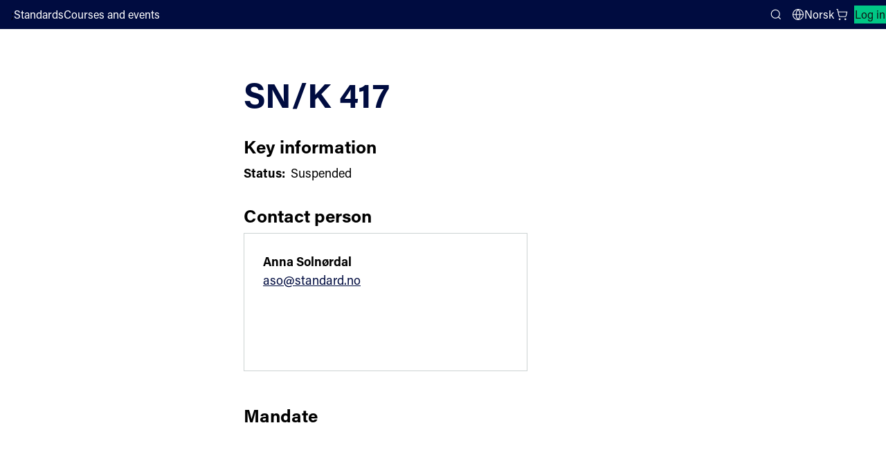

--- FILE ---
content_type: text/html; charset=utf-8
request_url: https://standard.no/en/standardisation/commitees/committee-list/snk-417/
body_size: 56095
content:


<!DOCTYPE html>
<html lang="en">
<head>
    <meta charset="utf-8"/>
    <meta http-equiv="X-UA-Compatible" content="IE=edge"/>
    <meta name="viewport" content="width=device-width">
    <meta name="pageid" content="1640">
    <title>SN/K 417</title>
    <script src="https://use.typekit.net/yru4ylo.js"></script>
    <script src="/Scripts/adobe-fonts.js"></script>
    <link rel="stylesheet" type="text/css" href="/Styles/style.css">
    <link rel="icon" type="image/png" href="/images/gfx/favicon.png" />
    
    <link rel="stylesheet" type="text/css" href="/Styles/EpiServerForms.css"> 
<script type="text/javascript">!function(T,l,y){var S=T.location,k="script",D="instrumentationKey",C="ingestionendpoint",I="disableExceptionTracking",E="ai.device.",b="toLowerCase",w="crossOrigin",N="POST",e="appInsightsSDK",t=y.name||"appInsights";(y.name||T[e])&&(T[e]=t);var n=T[t]||function(d){var g=!1,f=!1,m={initialize:!0,queue:[],sv:"5",version:2,config:d};function v(e,t){var n={},a="Browser";return n[E+"id"]=a[b](),n[E+"type"]=a,n["ai.operation.name"]=S&&S.pathname||"_unknown_",n["ai.internal.sdkVersion"]="javascript:snippet_"+(m.sv||m.version),{time:function(){var e=new Date;function t(e){var t=""+e;return 1===t.length&&(t="0"+t),t}return e.getUTCFullYear()+"-"+t(1+e.getUTCMonth())+"-"+t(e.getUTCDate())+"T"+t(e.getUTCHours())+":"+t(e.getUTCMinutes())+":"+t(e.getUTCSeconds())+"."+((e.getUTCMilliseconds()/1e3).toFixed(3)+"").slice(2,5)+"Z"}(),iKey:e,name:"Microsoft.ApplicationInsights."+e.replace(/-/g,"")+"."+t,sampleRate:100,tags:n,data:{baseData:{ver:2}}}}var h=d.url||y.src;if(h){function a(e){var t,n,a,i,r,o,s,c,u,p,l;g=!0,m.queue=[],f||(f=!0,t=h,s=function(){var e={},t=d.connectionString;if(t)for(var n=t.split(";"),a=0;a<n.length;a++){var i=n[a].split("=");2===i.length&&(e[i[0][b]()]=i[1])}if(!e[C]){var r=e.endpointsuffix,o=r?e.location:null;e[C]="https://"+(o?o+".":"")+"dc."+(r||"services.visualstudio.com")}return e}(),c=s[D]||d[D]||"",u=s[C],p=u?u+"/v2/track":d.endpointUrl,(l=[]).push((n="SDK LOAD Failure: Failed to load Application Insights SDK script (See stack for details)",a=t,i=p,(o=(r=v(c,"Exception")).data).baseType="ExceptionData",o.baseData.exceptions=[{typeName:"SDKLoadFailed",message:n.replace(/\./g,"-"),hasFullStack:!1,stack:n+"\nSnippet failed to load ["+a+"] -- Telemetry is disabled\nHelp Link: https://go.microsoft.com/fwlink/?linkid=2128109\nHost: "+(S&&S.pathname||"_unknown_")+"\nEndpoint: "+i,parsedStack:[]}],r)),l.push(function(e,t,n,a){var i=v(c,"Message"),r=i.data;r.baseType="MessageData";var o=r.baseData;return o.message='AI (Internal): 99 message:"'+("SDK LOAD Failure: Failed to load Application Insights SDK script (See stack for details) ("+n+")").replace(/\"/g,"")+'"',o.properties={endpoint:a},i}(0,0,t,p)),function(e,t){if(JSON){var n=T.fetch;if(n&&!y.useXhr)n(t,{method:N,body:JSON.stringify(e),mode:"cors"});else if(XMLHttpRequest){var a=new XMLHttpRequest;a.open(N,t),a.setRequestHeader("Content-type","application/json"),a.send(JSON.stringify(e))}}}(l,p))}function i(e,t){f||setTimeout(function(){!t&&m.core||a()},500)}var e=function(){var n=l.createElement(k);n.src=h;var e=y[w];return!e&&""!==e||"undefined"==n[w]||(n[w]=e),n.onload=i,n.onerror=a,n.onreadystatechange=function(e,t){"loaded"!==n.readyState&&"complete"!==n.readyState||i(0,t)},n}();y.ld<0?l.getElementsByTagName("head")[0].appendChild(e):setTimeout(function(){l.getElementsByTagName(k)[0].parentNode.appendChild(e)},y.ld||0)}try{m.cookie=l.cookie}catch(p){}function t(e){for(;e.length;)!function(t){m[t]=function(){var e=arguments;g||m.queue.push(function(){m[t].apply(m,e)})}}(e.pop())}var n="track",r="TrackPage",o="TrackEvent";t([n+"Event",n+"PageView",n+"Exception",n+"Trace",n+"DependencyData",n+"Metric",n+"PageViewPerformance","start"+r,"stop"+r,"start"+o,"stop"+o,"addTelemetryInitializer","setAuthenticatedUserContext","clearAuthenticatedUserContext","flush"]),m.SeverityLevel={Verbose:0,Information:1,Warning:2,Error:3,Critical:4};var s=(d.extensionConfig||{}).ApplicationInsightsAnalytics||{};if(!0!==d[I]&&!0!==s[I]){var c="onerror";t(["_"+c]);var u=T[c];T[c]=function(e,t,n,a,i){var r=u&&u(e,t,n,a,i);return!0!==r&&m["_"+c]({message:e,url:t,lineNumber:n,columnNumber:a,error:i}),r},d.autoExceptionInstrumented=!0}return m}(y.cfg);function a(){y.onInit&&y.onInit(n)}(T[t]=n).queue&&0===n.queue.length?(n.queue.push(a),n.trackPageView({})):a()}(window,document,{
src: "https://js.monitor.azure.com/scripts/b/ai.2.min.js", // The SDK URL Source
crossOrigin: "anonymous", 
cfg: { // Application Insights Configuration
    connectionString: 'InstrumentationKey=11d420ac-e78f-4e9e-a2d5-e5437686d66e;IngestionEndpoint=https://westeurope-5.in.applicationinsights.azure.com/;LiveEndpoint=https://westeurope.livediagnostics.monitor.azure.com/;ApplicationId=0d51cf1e-ff1c-442b-8f88-fc69e3c9e317'
}});</script></head>
<body class="">
<a class="skip" href="#mainContent" accesskey="S">Skip menu</a>
<div class="layout-wrapper">
    <div id="react-container-global-header" class="react-container-global-header global-react-loaded" data-react-component="Header" data-sd-component-library data-theme="sn">
        <header class="sd-app-header sd-app-header--layout-default _header_db2ww_1 sd-app-header--placed-on-top">
            <div class="sd-app-header__toolbar sd-app-header__toolbar-default">
                <div class="sd-app-header__start-section">
                    
    <a href="/en/" aria-label="Standards Norway – Go to homepage" data-auto="logo-link-header" class="sd-app-header__logo sd-focus-visible">
        <svg viewBox="0 0 101 44" fill="none" xmlns="http://www.w3.org/2000/svg" class="sd-logo sd-logo--sn-default-contrast-en" aria-hidden="true">
            <path d="M0.0691528 15.3333C0.0691528 22.6971 6.03868 28.6667 13.4025 28.6667V2C6.03868 2 0.0691528 7.96956 0.0691528 15.3333Z" fill="#00C785"></path>
            <path d="M0.0691679 42L13.4025 28.6667L0.0691679 28.6667V42Z" fill="#00C785"></path>
            <path d="M13.4025 42C20.7663 42 26.7358 36.0305 26.7358 28.6667C26.7358 21.3029 20.7663 15.3333 13.4025 15.3333V42Z" fill="white"></path>
            <path d="M26.7358 15.3333V2.00002H13.4026L26.7358 15.3333Z" fill="white"></path>
            <path d="M36.8953 18.8405C35.5918 18.8405 34.6291 18.1532 34.4143 16.7288H33.0561C33.2143 18.7278 34.5576 19.9511 36.8354 19.9511C39.2279 19.9511 40.4912 18.6189 40.4912 16.7924C40.4912 15.2799 39.8365 14.2435 37.1305 13.4223C35.3689 12.8904 34.7974 12.4839 34.7974 11.4537C34.7974 10.446 35.4377 9.81702 36.724 9.81702C38.0834 9.81702 38.7256 10.5285 38.8937 11.6501H40.2461C40.1291 10.0999 39.1236 8.70735 36.7604 8.70735C34.7185 8.70735 33.4029 9.83528 33.4029 11.5792C33.4029 13.1534 34.2822 13.9168 36.5807 14.6164C38.5064 15.2147 39.0799 15.7297 39.0799 16.9451C39.0799 18.1674 38.2119 18.8405 36.8953 18.8405Z" fill="white"></path>
            <path d="M45.5305 19.7902V18.8004C45.3239 18.8355 45.1146 18.853 44.9051 18.8528C44.2168 18.8528 44.0484 18.5685 44.0484 17.8945V12.8495H45.6746V11.7661H44.0484V9.42258H42.7381V11.7661H41.4449V12.8495H42.7381V18.1432C42.7381 19.4811 43.3039 19.9286 44.4758 19.9286C44.7572 19.9286 45.2187 19.9024 45.5305 19.7902Z" fill="white"></path>
            <path d="M53.0618 18.0396V14.1216C53.0618 12.2852 51.9053 11.6071 50.2203 11.6071C48.0748 11.6071 47.2959 12.7074 47.1752 14.057H48.4631C48.5986 13.1672 49.0049 12.6286 50.1783 12.6286C51.5455 12.6286 51.7627 13.4183 51.7627 14.1831V14.9656H50.5277C47.6406 14.9656 46.8572 16.3121 46.8572 17.5257C46.8572 18.6437 47.4607 19.9716 49.4295 19.9716C50.7444 19.9716 51.5588 19.3929 51.8676 18.5825C51.8704 19.0004 51.9095 19.4174 51.9846 19.8286H53.1832C53.1038 19.2355 53.0632 18.6379 53.0618 18.0396ZM51.801 16.0852C51.801 17.8169 51.2797 18.8845 49.6959 18.8845C48.6807 18.8845 48.2041 18.234 48.2041 17.4479C48.2041 16.7132 48.5713 15.9205 50.524 15.9205H51.801V16.0852Z" fill="white"></path>
            <path d="M58.7162 12.7608C59.9176 12.7608 60.3139 13.6591 60.3139 14.8314V19.8286H61.6401V14.6271C61.6401 12.4494 60.5666 11.6071 59.0737 11.6071C57.7541 11.6071 57.0311 12.3074 56.6971 13.0301C56.7075 12.6943 56.6701 11.9195 56.6485 11.7661H55.3549C55.3709 12.1113 55.3869 12.6098 55.3869 14.2905V19.8286H56.703V15.5191C56.703 13.8278 57.2768 12.7608 58.7162 12.7608Z" fill="white"></path>
            <path d="M70.1483 17.7275V8.24895H68.8323V12.5737C68.6162 12.1279 68.0049 11.6071 66.7041 11.6071C64.5192 11.6071 63.3115 13.4859 63.3115 15.8132C63.3115 18.2144 64.3469 19.9773 66.4354 19.9773C67.7596 19.9773 68.4153 19.5742 68.8379 18.6394C68.8379 19.1084 68.8651 19.6162 68.8865 19.8286H70.1799C70.1538 19.331 70.1483 18.5033 70.1483 17.7275ZM66.7889 18.8451C65.5209 18.8451 64.6752 17.7146 64.6752 15.7542C64.6752 13.8311 65.5323 12.7449 66.8729 12.7449C68.2364 12.7449 68.8819 13.3988 68.8819 15.6376C68.8819 17.529 68.5248 18.8451 66.7889 18.8451Z" fill="white"></path>
            <path d="M77.0741 19.8286H78.2729C78.1935 19.2355 78.1529 18.6379 78.1514 18.0396V14.1216C78.1514 12.2852 76.9952 11.6071 75.31 11.6071C73.1645 11.6071 72.3854 12.7074 72.2649 14.057H73.5526C73.6881 13.1672 74.0948 12.6286 75.2678 12.6286C76.6354 12.6286 76.8522 13.4183 76.8522 14.1831V14.9656H75.6174C72.7303 14.9656 71.9469 16.3121 71.9469 17.5257C71.9469 18.6437 72.5504 19.9716 74.5194 19.9716C75.834 19.9716 76.6487 19.3929 76.9573 18.5825C76.9602 19.0004 76.9993 19.4173 77.0741 19.8286ZM76.8907 16.0852C76.8907 17.8169 76.3694 18.8845 74.7856 18.8845C73.7703 18.8845 73.2936 18.234 73.2936 17.4479C73.2936 16.7132 73.6612 15.9205 75.6137 15.9205H76.8907V16.0852Z" fill="white"></path>
            <path d="M81.8823 13.4015C81.8823 12.6612 81.8766 12.1467 81.8495 11.7661H80.5561C80.5776 12.1649 80.5878 13.2176 80.5878 14.5028V19.8286H81.9038V15.8625C81.9038 14.1236 82.6772 13.0566 84.4905 12.9913V11.6184C83.1491 11.6389 82.26 12.4014 81.8823 13.4015Z" fill="white"></path>
            <path d="M92.0421 8.24895H90.726V12.5737C90.5102 12.1279 89.8987 11.6071 88.5979 11.6071C86.4132 11.6071 85.2053 13.4859 85.2053 15.8132C85.2053 18.2144 86.2409 19.9773 88.3292 19.9773C89.6536 19.9773 90.3093 19.5742 90.7319 18.6394C90.7319 19.1084 90.7589 19.6162 90.7803 19.8286H92.0739C92.0477 19.331 92.0421 18.5033 92.0421 17.7275V8.24895ZM88.6827 18.8451C87.4147 18.8451 86.569 17.7146 86.569 15.7542C86.569 13.8311 87.4262 12.7449 88.7667 12.7449C90.1303 12.7449 90.7759 13.3988 90.7759 15.6376C90.7759 17.529 90.4186 18.8451 88.6827 18.8451Z" fill="white"></path>
            <path d="M96.9503 15.0288C95.5897 14.6708 95.2866 14.3465 95.2866 13.7436C95.2866 13.0782 95.7073 12.6353 96.6167 12.6353C97.7208 12.6353 98.062 13.2709 98.1917 13.9251H99.4852C99.3796 12.6847 98.6206 11.6071 96.6766 11.6071C94.701 11.6071 93.9727 12.789 93.9727 13.8533C93.9727 14.9328 94.4917 15.6502 96.4565 16.1835C97.8245 16.5539 98.337 16.9341 98.337 17.6632C98.337 18.3512 97.8983 18.9435 96.7833 18.9435C95.8091 18.9435 95.1221 18.4285 94.9706 17.4993H93.6671C93.8214 19.1829 95.0727 19.9716 96.7401 19.9716C98.471 19.9716 99.6565 19.0504 99.6565 17.5536C99.6565 16.275 99.0036 15.5761 96.9503 15.0288Z" fill="white"></path>
            <path d="M40.6761 28.6621C40.6761 30.4428 40.692 32.2133 40.7931 33.6748H40.7717C40.5715 33.1911 39.9803 32.1404 35.6004 24.3479H33.7947V35.3259H35.0752V30.9661C35.0752 28.9955 35.09 27.1547 35.0103 25.7361H35.0263C35.2619 26.1952 35.6084 26.8862 40.293 35.3259H41.9666V24.3479H40.6761V28.6621Z" fill="white"></path>
            <path d="M47.449 27.1044C45.0117 27.1044 43.851 29.083 43.851 31.2004C43.851 33.416 44.8424 35.4644 47.3479 35.4644C49.927 35.4644 50.9494 33.4975 50.9494 31.1629C50.9494 28.8399 49.7318 27.1044 47.449 27.1044ZM47.4275 34.365C45.9662 34.365 45.2092 33.0444 45.2092 31.188C45.2092 29.4332 45.9561 28.2039 47.3844 28.2039C48.8568 28.2039 49.5869 29.4189 49.5869 31.1685C49.5869 33.0752 48.9369 34.365 47.4275 34.365Z" fill="white"></path>
            <path d="M54.01 28.8989C54.01 28.1585 54.0043 27.6441 53.9771 27.2635H52.6838C52.7053 27.6623 52.7154 28.715 52.7154 30.0002V35.3259H54.0315V31.3599C54.0315 29.621 54.8049 28.554 56.6182 28.4887V27.1158C55.2768 27.1363 54.3877 27.8988 54.01 28.8989Z" fill="white"></path>
            <path d="M65.2485 33.9126H65.2326C65.1006 33.0258 64.6178 31.2472 63.5385 27.2635H62.2614C61.1174 31.4544 60.6693 33.011 60.4682 33.9706H60.4467C60.2467 32.9139 59.7006 30.8148 58.7725 27.2635H57.3592L59.6657 35.3259H61.0889C61.8908 32.5974 62.6184 30.1121 62.8354 28.9093H62.8512C63.0877 30.1363 63.8057 32.6766 64.5116 35.3259H65.8936L68.3422 27.2635H67.0069C65.8877 31.3697 65.4225 33.0242 65.2485 33.9126Z" fill="white"></path>
            <path d="M75.3848 29.619C75.3848 27.7826 74.2284 27.1044 72.5434 27.1044C70.3979 27.1044 69.619 28.2048 69.4983 29.5543H70.7862C70.9217 28.6646 71.328 28.126 72.5014 28.126C73.8686 28.126 74.0858 28.9157 74.0858 29.6805V30.4629H72.8508C69.9637 30.4629 69.1803 31.8094 69.1803 33.0231C69.1803 34.1411 69.7838 35.469 71.7526 35.469C73.0674 35.469 73.8819 34.8903 74.1907 34.0799C74.1935 34.4978 74.2326 34.9148 74.3077 35.3259H75.5063C75.4269 34.7329 75.3863 34.1352 75.3848 33.5369V29.619ZM74.1241 31.5826C74.1241 33.3143 73.6028 34.3819 72.019 34.3819C71.0037 34.3819 70.5272 33.7314 70.5272 32.9453C70.5272 32.2106 70.8944 31.4179 72.8471 31.4179H74.1241V31.5826Z" fill="white"></path>
            <path d="M80.2623 34.0974H80.2465C80.0428 33.1286 79.3893 31.1692 78.1395 27.2635H76.7213L79.5995 35.5751C79.2143 36.7281 78.9151 37.5046 77.9457 37.5046C77.7145 37.5053 77.4835 37.4894 77.2545 37.4569V38.589C77.4841 38.6265 77.7161 38.6462 77.9487 38.648C79.3731 38.648 80.0389 38.1369 80.8619 35.686L83.6807 27.2635H82.3237C81.2221 30.748 80.5057 33.2124 80.2623 34.0974Z" fill="white"></path>
        </svg>
    </a>
;
                        <nav class="sd-app-header__nav-links" aria-label="Main navigation">
                                    <a href="/en/webshop/" class="sd-nav-link sd-focus-visible sd-nav-link--variant-text-contrast">
                                        Standards
                                    </a>
                                    <a href="/en/courses-and-consulting/" class="sd-nav-link sd-focus-visible sd-nav-link--variant-text-contrast">
                                        Courses and events
                                    </a>
                        </nav>
                </div>
                <div class="sd-app-header__end-section">
                    <button id="searchBtn" type="button" class="sd-button sd-search-button sd-focus-visible sd-button--variant-text-contrast sd-button--size-default  sd-icon-button sd-icon-button--layout-icon-only" aria-expanded="false" aria-controls="sd-app-header-search-panel">
                        <svg aria-hidden="true" class="sd-icon">
                            <use href="#sd-icon-search">
                                <symbol id="sd-icon-search" viewBox="0 0 24 24">
                                    <circle cx="11" cy="11" r="8"></circle>
                                    <path d="m21 21-4-4"></path>
                                </symbol>
                            </use>
                        </svg>
                        <span class="sd-screen-reader-only">Search</span>
                    </button>
                    
            <a href="/standardisering/komiteer/komiteoversikt/snk-417/" class="sd-nav-link sd-focus-visible sd-nav-link--variant-text-contrast sd-language-selector sd-button sd-focus-visible sd-button--variant-text-contrast sd-button--size-default" data-auto="language-selector">
                <svg aria-hidden="true" class="sd-icon">
                    <use href="#sd-icon-globe"></use>
                    <symbol id="sd-icon-globe" viewBox="0 0 24 24">
                        <path d="M22 12C22 17.5228 17.5228 22 12 22M22 12C22 6.47715 17.5228 2 12 2M22 12H2M12 22C6.47715 22 2 17.5228 2 12M12 22C14.5013 19.2616 15.9228 15.708 16 12C15.9228 8.29203 14.5013 4.73835 12 2M12 22C9.49872 19.2616 8.07725 15.708 8 12C8.07725 8.29203 9.49872 4.73835 12 2M2 12C2 6.47715 6.47715 2 12 2"></path>
                    </symbol>
                </svg>
                Norsk
            </a>


<a aria-label="Shopping cart" class="sd-link-button sd-button sd-focus-visible sd-button--variant-text-contrast sd-button--size-default sd-link-button--layout-default">
    <svg aria-hidden="true" class="sd-icon">
        <use href="#sd-icon-cart">
            <symbol id="sd-icon-cart" viewBox="0 0 24 24">
                <circle cx="8" cy="21" r="1"></circle>
                <circle cx="19" cy="21" r="1"></circle>
                <path d="M2.05 2.05h2l2.66 12.42a2 2 0 0 0 2 1.58h9.78a2 2 0 0 0 1.95-1.57l1.65-7.43H5.12"></path>
            </symbol>
        </use>
    </svg> 
    
</a>                        <a href="/IdentityServerAuthentication/Login?returnUrl=%2Fen%2Fstandardisation%2Fcommitees%2Fcommittee-list%2Fsnk-417%2F" class="sd-button sd-focus-visible sd-button--variant-tertiary sd-button--size-default sd-link-button sd-log-in-link">
                            Log in
                        </a>

                </div>
            </div>
            
            <div class="sd-app-header__toolbar sd-app-header__toolbar-small">
                
    <a href="/en/" aria-label="Standards Norway – Go to homepage" data-auto="logo-link-header" class="sd-app-header__logo sd-focus-visible">
        <svg viewBox="0 0 101 44" fill="none" xmlns="http://www.w3.org/2000/svg" class="sd-logo sd-logo--sn-default-contrast-en" aria-hidden="true">
            <path d="M0.0691528 15.3333C0.0691528 22.6971 6.03868 28.6667 13.4025 28.6667V2C6.03868 2 0.0691528 7.96956 0.0691528 15.3333Z" fill="#00C785"></path>
            <path d="M0.0691679 42L13.4025 28.6667L0.0691679 28.6667V42Z" fill="#00C785"></path>
            <path d="M13.4025 42C20.7663 42 26.7358 36.0305 26.7358 28.6667C26.7358 21.3029 20.7663 15.3333 13.4025 15.3333V42Z" fill="white"></path>
            <path d="M26.7358 15.3333V2.00002H13.4026L26.7358 15.3333Z" fill="white"></path>
            <path d="M36.8953 18.8405C35.5918 18.8405 34.6291 18.1532 34.4143 16.7288H33.0561C33.2143 18.7278 34.5576 19.9511 36.8354 19.9511C39.2279 19.9511 40.4912 18.6189 40.4912 16.7924C40.4912 15.2799 39.8365 14.2435 37.1305 13.4223C35.3689 12.8904 34.7974 12.4839 34.7974 11.4537C34.7974 10.446 35.4377 9.81702 36.724 9.81702C38.0834 9.81702 38.7256 10.5285 38.8937 11.6501H40.2461C40.1291 10.0999 39.1236 8.70735 36.7604 8.70735C34.7185 8.70735 33.4029 9.83528 33.4029 11.5792C33.4029 13.1534 34.2822 13.9168 36.5807 14.6164C38.5064 15.2147 39.0799 15.7297 39.0799 16.9451C39.0799 18.1674 38.2119 18.8405 36.8953 18.8405Z" fill="white"></path>
            <path d="M45.5305 19.7902V18.8004C45.3239 18.8355 45.1146 18.853 44.9051 18.8528C44.2168 18.8528 44.0484 18.5685 44.0484 17.8945V12.8495H45.6746V11.7661H44.0484V9.42258H42.7381V11.7661H41.4449V12.8495H42.7381V18.1432C42.7381 19.4811 43.3039 19.9286 44.4758 19.9286C44.7572 19.9286 45.2187 19.9024 45.5305 19.7902Z" fill="white"></path>
            <path d="M53.0618 18.0396V14.1216C53.0618 12.2852 51.9053 11.6071 50.2203 11.6071C48.0748 11.6071 47.2959 12.7074 47.1752 14.057H48.4631C48.5986 13.1672 49.0049 12.6286 50.1783 12.6286C51.5455 12.6286 51.7627 13.4183 51.7627 14.1831V14.9656H50.5277C47.6406 14.9656 46.8572 16.3121 46.8572 17.5257C46.8572 18.6437 47.4607 19.9716 49.4295 19.9716C50.7444 19.9716 51.5588 19.3929 51.8676 18.5825C51.8704 19.0004 51.9095 19.4174 51.9846 19.8286H53.1832C53.1038 19.2355 53.0632 18.6379 53.0618 18.0396ZM51.801 16.0852C51.801 17.8169 51.2797 18.8845 49.6959 18.8845C48.6807 18.8845 48.2041 18.234 48.2041 17.4479C48.2041 16.7132 48.5713 15.9205 50.524 15.9205H51.801V16.0852Z" fill="white"></path>
            <path d="M58.7162 12.7608C59.9176 12.7608 60.3139 13.6591 60.3139 14.8314V19.8286H61.6401V14.6271C61.6401 12.4494 60.5666 11.6071 59.0737 11.6071C57.7541 11.6071 57.0311 12.3074 56.6971 13.0301C56.7075 12.6943 56.6701 11.9195 56.6485 11.7661H55.3549C55.3709 12.1113 55.3869 12.6098 55.3869 14.2905V19.8286H56.703V15.5191C56.703 13.8278 57.2768 12.7608 58.7162 12.7608Z" fill="white"></path>
            <path d="M70.1483 17.7275V8.24895H68.8323V12.5737C68.6162 12.1279 68.0049 11.6071 66.7041 11.6071C64.5192 11.6071 63.3115 13.4859 63.3115 15.8132C63.3115 18.2144 64.3469 19.9773 66.4354 19.9773C67.7596 19.9773 68.4153 19.5742 68.8379 18.6394C68.8379 19.1084 68.8651 19.6162 68.8865 19.8286H70.1799C70.1538 19.331 70.1483 18.5033 70.1483 17.7275ZM66.7889 18.8451C65.5209 18.8451 64.6752 17.7146 64.6752 15.7542C64.6752 13.8311 65.5323 12.7449 66.8729 12.7449C68.2364 12.7449 68.8819 13.3988 68.8819 15.6376C68.8819 17.529 68.5248 18.8451 66.7889 18.8451Z" fill="white"></path>
            <path d="M77.0741 19.8286H78.2729C78.1935 19.2355 78.1529 18.6379 78.1514 18.0396V14.1216C78.1514 12.2852 76.9952 11.6071 75.31 11.6071C73.1645 11.6071 72.3854 12.7074 72.2649 14.057H73.5526C73.6881 13.1672 74.0948 12.6286 75.2678 12.6286C76.6354 12.6286 76.8522 13.4183 76.8522 14.1831V14.9656H75.6174C72.7303 14.9656 71.9469 16.3121 71.9469 17.5257C71.9469 18.6437 72.5504 19.9716 74.5194 19.9716C75.834 19.9716 76.6487 19.3929 76.9573 18.5825C76.9602 19.0004 76.9993 19.4173 77.0741 19.8286ZM76.8907 16.0852C76.8907 17.8169 76.3694 18.8845 74.7856 18.8845C73.7703 18.8845 73.2936 18.234 73.2936 17.4479C73.2936 16.7132 73.6612 15.9205 75.6137 15.9205H76.8907V16.0852Z" fill="white"></path>
            <path d="M81.8823 13.4015C81.8823 12.6612 81.8766 12.1467 81.8495 11.7661H80.5561C80.5776 12.1649 80.5878 13.2176 80.5878 14.5028V19.8286H81.9038V15.8625C81.9038 14.1236 82.6772 13.0566 84.4905 12.9913V11.6184C83.1491 11.6389 82.26 12.4014 81.8823 13.4015Z" fill="white"></path>
            <path d="M92.0421 8.24895H90.726V12.5737C90.5102 12.1279 89.8987 11.6071 88.5979 11.6071C86.4132 11.6071 85.2053 13.4859 85.2053 15.8132C85.2053 18.2144 86.2409 19.9773 88.3292 19.9773C89.6536 19.9773 90.3093 19.5742 90.7319 18.6394C90.7319 19.1084 90.7589 19.6162 90.7803 19.8286H92.0739C92.0477 19.331 92.0421 18.5033 92.0421 17.7275V8.24895ZM88.6827 18.8451C87.4147 18.8451 86.569 17.7146 86.569 15.7542C86.569 13.8311 87.4262 12.7449 88.7667 12.7449C90.1303 12.7449 90.7759 13.3988 90.7759 15.6376C90.7759 17.529 90.4186 18.8451 88.6827 18.8451Z" fill="white"></path>
            <path d="M96.9503 15.0288C95.5897 14.6708 95.2866 14.3465 95.2866 13.7436C95.2866 13.0782 95.7073 12.6353 96.6167 12.6353C97.7208 12.6353 98.062 13.2709 98.1917 13.9251H99.4852C99.3796 12.6847 98.6206 11.6071 96.6766 11.6071C94.701 11.6071 93.9727 12.789 93.9727 13.8533C93.9727 14.9328 94.4917 15.6502 96.4565 16.1835C97.8245 16.5539 98.337 16.9341 98.337 17.6632C98.337 18.3512 97.8983 18.9435 96.7833 18.9435C95.8091 18.9435 95.1221 18.4285 94.9706 17.4993H93.6671C93.8214 19.1829 95.0727 19.9716 96.7401 19.9716C98.471 19.9716 99.6565 19.0504 99.6565 17.5536C99.6565 16.275 99.0036 15.5761 96.9503 15.0288Z" fill="white"></path>
            <path d="M40.6761 28.6621C40.6761 30.4428 40.692 32.2133 40.7931 33.6748H40.7717C40.5715 33.1911 39.9803 32.1404 35.6004 24.3479H33.7947V35.3259H35.0752V30.9661C35.0752 28.9955 35.09 27.1547 35.0103 25.7361H35.0263C35.2619 26.1952 35.6084 26.8862 40.293 35.3259H41.9666V24.3479H40.6761V28.6621Z" fill="white"></path>
            <path d="M47.449 27.1044C45.0117 27.1044 43.851 29.083 43.851 31.2004C43.851 33.416 44.8424 35.4644 47.3479 35.4644C49.927 35.4644 50.9494 33.4975 50.9494 31.1629C50.9494 28.8399 49.7318 27.1044 47.449 27.1044ZM47.4275 34.365C45.9662 34.365 45.2092 33.0444 45.2092 31.188C45.2092 29.4332 45.9561 28.2039 47.3844 28.2039C48.8568 28.2039 49.5869 29.4189 49.5869 31.1685C49.5869 33.0752 48.9369 34.365 47.4275 34.365Z" fill="white"></path>
            <path d="M54.01 28.8989C54.01 28.1585 54.0043 27.6441 53.9771 27.2635H52.6838C52.7053 27.6623 52.7154 28.715 52.7154 30.0002V35.3259H54.0315V31.3599C54.0315 29.621 54.8049 28.554 56.6182 28.4887V27.1158C55.2768 27.1363 54.3877 27.8988 54.01 28.8989Z" fill="white"></path>
            <path d="M65.2485 33.9126H65.2326C65.1006 33.0258 64.6178 31.2472 63.5385 27.2635H62.2614C61.1174 31.4544 60.6693 33.011 60.4682 33.9706H60.4467C60.2467 32.9139 59.7006 30.8148 58.7725 27.2635H57.3592L59.6657 35.3259H61.0889C61.8908 32.5974 62.6184 30.1121 62.8354 28.9093H62.8512C63.0877 30.1363 63.8057 32.6766 64.5116 35.3259H65.8936L68.3422 27.2635H67.0069C65.8877 31.3697 65.4225 33.0242 65.2485 33.9126Z" fill="white"></path>
            <path d="M75.3848 29.619C75.3848 27.7826 74.2284 27.1044 72.5434 27.1044C70.3979 27.1044 69.619 28.2048 69.4983 29.5543H70.7862C70.9217 28.6646 71.328 28.126 72.5014 28.126C73.8686 28.126 74.0858 28.9157 74.0858 29.6805V30.4629H72.8508C69.9637 30.4629 69.1803 31.8094 69.1803 33.0231C69.1803 34.1411 69.7838 35.469 71.7526 35.469C73.0674 35.469 73.8819 34.8903 74.1907 34.0799C74.1935 34.4978 74.2326 34.9148 74.3077 35.3259H75.5063C75.4269 34.7329 75.3863 34.1352 75.3848 33.5369V29.619ZM74.1241 31.5826C74.1241 33.3143 73.6028 34.3819 72.019 34.3819C71.0037 34.3819 70.5272 33.7314 70.5272 32.9453C70.5272 32.2106 70.8944 31.4179 72.8471 31.4179H74.1241V31.5826Z" fill="white"></path>
            <path d="M80.2623 34.0974H80.2465C80.0428 33.1286 79.3893 31.1692 78.1395 27.2635H76.7213L79.5995 35.5751C79.2143 36.7281 78.9151 37.5046 77.9457 37.5046C77.7145 37.5053 77.4835 37.4894 77.2545 37.4569V38.589C77.4841 38.6265 77.7161 38.6462 77.9487 38.648C79.3731 38.648 80.0389 38.1369 80.8619 35.686L83.6807 27.2635H82.3237C81.2221 30.748 80.5057 33.2124 80.2623 34.0974Z" fill="white"></path>
        </svg>
    </a>
;
                <button id="searchBtnM" type="button" class="sd-button sd-search-button sd-focus-visible sd-button--variant-text-contrast sd-button--size-default  sd-icon-button sd-icon-button--layout-icon-only" aria-expanded="false" aria-controls="sd-app-header-search-panel">
                    <svg aria-hidden="true" class="sd-icon">
                        <use href="#sd-icon-search"></use>
                    </svg>
                    <span class="sd-screen-reader-only">Search</span>
                </button>


<a aria-label="Shopping cart" class="sd-link-button sd-button sd-focus-visible sd-button--variant-text-contrast sd-button--size-default sd-link-button--layout-default">
    <svg aria-hidden="true" class="sd-icon">
        <use href="#sd-icon-cart">
            <symbol id="sd-icon-cart" viewBox="0 0 24 24">
                <circle cx="8" cy="21" r="1"></circle>
                <circle cx="19" cy="21" r="1"></circle>
                <path d="M2.05 2.05h2l2.66 12.42a2 2 0 0 0 2 1.58h9.78a2 2 0 0 0 1.95-1.57l1.65-7.43H5.12"></path>
            </symbol>
        </use>
    </svg> 
    
</a>
                <button type="button" class="sd-button sd-focus-visible sd-button--variant-text-contrast sd-button--size-default  sd-icon-button sd-icon-button--layout-icon-only" aria-label="Main menu" aria-expanded="false" aria-controls="sd-app-header-mobile-menu" id="mobileMenuBtn">
                    <svg aria-hidden="true" class="sd-icon">
                        <use href="#sd-icon-menu"></use>
                        <symbol id="sd-icon-menu" viewBox="0 0 24 24">
                            <path d="M4 12h16M4 6h16M4 18h16"></path>
                        </symbol>
                    </svg>
                    <span class="sd-screen-reader-only">Close menu</span>
                </button>
            </div>
            <nav class="sd-mobile-menu sd-mobile-menu--closed" aria-label="Plugins.Misc.SDTheme.Header.MainNavigation" id="sd-app-header-mobile-menu">
                <div class="sd-mobile-menu__section-wrapper">
                            <a href="/en/webshop/" class="sd-nav-link sd-focus-visible sd-nav-link--variant-text">
                                Standards
                            </a>
                            <a href="/en/courses-and-consulting/" class="sd-nav-link sd-focus-visible sd-nav-link--variant-text">
                                Courses and events
                            </a>
                </div>
                <div class="sd-mobile-menu__section-wrapper">
                    
            <a href="/standardisering/komiteer/komiteoversikt/snk-417/" class="sd-nav-link sd-focus-visible sd-nav-link--variant-text-contrast sd-language-selector sd-button sd-focus-visible sd-button--variant-text-contrast sd-button--size-default" data-auto="language-selector">
                <svg aria-hidden="true" class="sd-icon">
                    <use href="#sd-icon-globe"></use>
                    <symbol id="sd-icon-globe" viewBox="0 0 24 24">
                        <path d="M22 12C22 17.5228 17.5228 22 12 22M22 12C22 6.47715 17.5228 2 12 2M22 12H2M12 22C6.47715 22 2 17.5228 2 12M12 22C14.5013 19.2616 15.9228 15.708 16 12C15.9228 8.29203 14.5013 4.73835 12 2M12 22C9.49872 19.2616 8.07725 15.708 8 12C8.07725 8.29203 9.49872 4.73835 12 2M2 12C2 6.47715 6.47715 2 12 2"></path>
                    </symbol>
                </svg>
                Norsk
            </a>

                </div>
                
                <div class="sd-mobile-menu__auth-buttons">
                    <a href="/IdentityServerAuthentication/Login?returnUrl=%2Fen%2Fstandardisation%2Fcommitees%2Fcommittee-list%2Fsnk-417%2F" class="sd-button sd-focus-visible sd-button--variant-primary sd-button--size-default">
                        Log in
                    </a>
                </div>
            </nav>

            <aside id="sd-app-header-search-panel" class="sd-search-panel" role="search" aria-label="Search form">
            <form action="/SearchBlock/SearchFromNopCommerce" class="" method="post">        <label class="sd-label sd-text-sm sd-break-text sd-text-input__label" for="sd-app-header-search-panel-input_cd06a5">
            <span class="sd-screen-reader-only">Search</span>
        </label>
        <div class="sd-search-box">
            <span class="sd-text-input sd-text-input--severity-neutral sd-text-input--size-default sd-text-input--invisible-label">
                <span class="sd-text-input__input-wrapper">
                    <span class="sd-text-input__prefix-wrapper">
                        <svg aria-hidden="true" class="sd-icon sd-text-input__search-icon">
                            <use href="#sd-icon-search"></use>
                        </svg>
                    </span>
                    <input id="sd-app-header-search-panel-input_cd06a5" name="searchTerm" type="search" placeholder="Search for standards, products, courses and other content" class="sd-text-input__input" aria-invalid="false">
                    <span class="sd-text-input__suffix-wrapper">
                        <span role="status" aria-live="polite" aria-atomic="true"></span>
                        <button type="button" class="sd-button sd-focus-visible sd-button--variant-text sd-button--size-default  sd-icon-button sd-icon-button--layout-icon-only sd-text-input__clear-input-button" tabindex="-1" aria-hidden="true">
                            <svg aria-hidden="true" class="sd-icon">
                                <use href="#sd-icon-x"></use>
                            </svg>
                        <span class="sd-screen-reader-only">Remove text</span>
                        </button>
                    </span>
                </span>
                <div role="status" class="sd-text-input__message sd-break-text"></div>
            </span>
            <button type="submit" class="sd-button sd-focus-visible sd-button--variant-primary sd-button--size-default" tabindex="-1">
                Search
            </button>
        </div>
<input name="__RequestVerificationToken" type="hidden" value="CfDJ8DzzQbXmeclJjJ7LFxP5dSCLosqf4yC4xBcewAlMFnEoj1xW66FT40O3sva5Q64u1JHaoMiHfuN6NGYIdOqjTCSoLkff-2fk2bIUSa3WKjCTzcLiPZFpYyq5U_J8eJR4TbO-WDuEZEFsRbj2wMkzHh4" /></form>    <span class="sd-search-panel__close-button-wrapper">
        <button id="searchBtnClose" type="button" class="sd-button sd-focus-visible sd-button--variant-text sd-button--size-default  sd-icon-button sd-icon-button--layout-icon-only" tabindex="-1">
            <svg aria-hidden="true" class="sd-icon">
                <use href="#sd-icon-x">
                    <symbol id="sd-icon-x" viewBox="0 0 24 24">
                        <path d="M18 6 6 18M6 6l12 12"></path>
                    </symbol>
                </use>
            </svg>
        <span class="sd-screen-reader-only">Close search panel</span>
        </button>
    </span>
            </aside>
            
        
        </header>
    </div>


        <nav class="breadcrumbs">
            <ul class="wrapper">
                        <li>
                            <a href="/en/">StartPage</a>
                        </li>
                        <li>
                            <a href="/en/standardisation/">Standardisation</a>
                        </li>
                        <li>
                            <a href="/en/standardisation/commitees/">Commitees</a>
                        </li>
                        <li>
                            <a href="/en/standardisation/commitees/committee-list/">Committee List</a>
                        </li>
            </ul>
        </nav>

<main id="mainContent" tabindex="-1">
    
<div class="wrapper">
    <div class="primary column">
        <article class="mainArticle">
            <div class="topArea">
                <h1>SN/K 417 </h1>
                <div class="lead">
                    
                </div>
            </div>
            <div class="committeeInfo">
                <section class="attributes">
                    <h2>Key information</h2>
                    <dl>
                        <dt>Status:</dt>
                        <dd>
                            Suspended
                        </dd>
                    </dl>
                </section>
                    <section class="people">
                        <h2>Contact person</h2>
                        <ul class="columns double">
                            <li class="vcard">
                                <h3 class="fn">Anna Soln&#xF8;rdal</h3>
                                    <span class="email">
                                        <a href="mailto:aso@standard.no">aso@standard.no</a>
                                    </span>
                            </li>
                        </ul>
                    </section>

                <h2>Mandate</h2>

            </div>
        </article>
    </div>
</div>


</main>


<div id="react-container-global-footer" data-react-component="Footer" class="global-react-loaded" data-react-component="Footer" data-sd-component-library data-theme="sn">
    <footer class="sd-break-text sd-app-footer _footer_150e1_1">
        <div class="sd-app-footer__start-section">
            <div class="sd-app-footer__links-and-scroll-to-top">

<ul class="sd-app-footer__links">
        <li>

                <a href="/en/about-us/contact/">Contact</a>
        </li>
        <li>

                <a href="/en/about-us/">About us</a>
        </li>
        <li>

                <a href="/en/about-us/transport-and-directions/" title="Transport and directions to our office">Directions</a>
        </li>
        <li>

                <a href="/en/about-us/newsletter/" title="Sign up for our newsletter">Newsletter</a>
        </li>
        <li>

                <a href="/en/webshop/help/">Help</a>
        </li>
        <li>

                <a href="/en/standardisation/standards-for-enquiry/">Standards for enquiry</a>
        </li>
        <li>

                <a href="https://termlex.no/" class="external">The Terms Library Termlex</a>
        </li>
        <li>

                <a href="/en/standardisation/" title="Standardisation">Standardisation</a>
        </li>
        <li>

                <a href="/en/sectors/" title="Go to our sector pages">Sectors</a>
        </li>
        <li>

                <a href="/en/about-us/privacy-statement/">Privacy statement and cookies</a>
        </li>
        <li>

                <a href="/en/about-us/accessibility-statement/" title="Accessibility statement">Accessibility statement</a>
        </li>
        <li>

                <a href="/en/about-us/contact/web-editor-and-webmaster/">Web editor and webmaster</a>
        </li>
</ul>
                <button id="scrollToTopBtn" type="button" class="sd-button sd-focus-visible sd-button--variant-secondary-contrast sd-button--size-default  sd-icon-button sd-icon-button--layout-default sd-app-footer__scroll-to-top">
                    <svg aria-hidden="true" class="sd-icon">
                        <use href="#sd-icon-chevrons-up">
                            <symbol id="sd-icon-chevrons-up" viewBox="0 0 24 24">
                                <path d="m17 11-5-5-5 5"></path>
                                <path d="m17 18-5-5-5 5"></path>
                            </symbol>
                        </use>
                    </svg>
                    Scroll to top
                </button>
            </div>
            <div class="sd-organization sd-organization--align-start sd-app-footer__organization-info">
                <div class="sd-organization-info">
                    <div class="sd-organization-info-item">
                        <div class="sd-organization-info-item__logo">
                            <a href="/" aria-label="Standards Norway">
                                
    <a href="/en/" aria-label="Standards Norway – Go to homepage" data-auto="logo-link-header" class="sd-app-header__logo sd-focus-visible">
        <svg viewBox="0 0 101 44" fill="none" xmlns="http://www.w3.org/2000/svg" class="sd-logo sd-logo--sn-default-contrast-en" aria-hidden="true">
            <path d="M0.0691528 15.3333C0.0691528 22.6971 6.03868 28.6667 13.4025 28.6667V2C6.03868 2 0.0691528 7.96956 0.0691528 15.3333Z" fill="#00C785"></path>
            <path d="M0.0691679 42L13.4025 28.6667L0.0691679 28.6667V42Z" fill="#00C785"></path>
            <path d="M13.4025 42C20.7663 42 26.7358 36.0305 26.7358 28.6667C26.7358 21.3029 20.7663 15.3333 13.4025 15.3333V42Z" fill="white"></path>
            <path d="M26.7358 15.3333V2.00002H13.4026L26.7358 15.3333Z" fill="white"></path>
            <path d="M36.8953 18.8405C35.5918 18.8405 34.6291 18.1532 34.4143 16.7288H33.0561C33.2143 18.7278 34.5576 19.9511 36.8354 19.9511C39.2279 19.9511 40.4912 18.6189 40.4912 16.7924C40.4912 15.2799 39.8365 14.2435 37.1305 13.4223C35.3689 12.8904 34.7974 12.4839 34.7974 11.4537C34.7974 10.446 35.4377 9.81702 36.724 9.81702C38.0834 9.81702 38.7256 10.5285 38.8937 11.6501H40.2461C40.1291 10.0999 39.1236 8.70735 36.7604 8.70735C34.7185 8.70735 33.4029 9.83528 33.4029 11.5792C33.4029 13.1534 34.2822 13.9168 36.5807 14.6164C38.5064 15.2147 39.0799 15.7297 39.0799 16.9451C39.0799 18.1674 38.2119 18.8405 36.8953 18.8405Z" fill="white"></path>
            <path d="M45.5305 19.7902V18.8004C45.3239 18.8355 45.1146 18.853 44.9051 18.8528C44.2168 18.8528 44.0484 18.5685 44.0484 17.8945V12.8495H45.6746V11.7661H44.0484V9.42258H42.7381V11.7661H41.4449V12.8495H42.7381V18.1432C42.7381 19.4811 43.3039 19.9286 44.4758 19.9286C44.7572 19.9286 45.2187 19.9024 45.5305 19.7902Z" fill="white"></path>
            <path d="M53.0618 18.0396V14.1216C53.0618 12.2852 51.9053 11.6071 50.2203 11.6071C48.0748 11.6071 47.2959 12.7074 47.1752 14.057H48.4631C48.5986 13.1672 49.0049 12.6286 50.1783 12.6286C51.5455 12.6286 51.7627 13.4183 51.7627 14.1831V14.9656H50.5277C47.6406 14.9656 46.8572 16.3121 46.8572 17.5257C46.8572 18.6437 47.4607 19.9716 49.4295 19.9716C50.7444 19.9716 51.5588 19.3929 51.8676 18.5825C51.8704 19.0004 51.9095 19.4174 51.9846 19.8286H53.1832C53.1038 19.2355 53.0632 18.6379 53.0618 18.0396ZM51.801 16.0852C51.801 17.8169 51.2797 18.8845 49.6959 18.8845C48.6807 18.8845 48.2041 18.234 48.2041 17.4479C48.2041 16.7132 48.5713 15.9205 50.524 15.9205H51.801V16.0852Z" fill="white"></path>
            <path d="M58.7162 12.7608C59.9176 12.7608 60.3139 13.6591 60.3139 14.8314V19.8286H61.6401V14.6271C61.6401 12.4494 60.5666 11.6071 59.0737 11.6071C57.7541 11.6071 57.0311 12.3074 56.6971 13.0301C56.7075 12.6943 56.6701 11.9195 56.6485 11.7661H55.3549C55.3709 12.1113 55.3869 12.6098 55.3869 14.2905V19.8286H56.703V15.5191C56.703 13.8278 57.2768 12.7608 58.7162 12.7608Z" fill="white"></path>
            <path d="M70.1483 17.7275V8.24895H68.8323V12.5737C68.6162 12.1279 68.0049 11.6071 66.7041 11.6071C64.5192 11.6071 63.3115 13.4859 63.3115 15.8132C63.3115 18.2144 64.3469 19.9773 66.4354 19.9773C67.7596 19.9773 68.4153 19.5742 68.8379 18.6394C68.8379 19.1084 68.8651 19.6162 68.8865 19.8286H70.1799C70.1538 19.331 70.1483 18.5033 70.1483 17.7275ZM66.7889 18.8451C65.5209 18.8451 64.6752 17.7146 64.6752 15.7542C64.6752 13.8311 65.5323 12.7449 66.8729 12.7449C68.2364 12.7449 68.8819 13.3988 68.8819 15.6376C68.8819 17.529 68.5248 18.8451 66.7889 18.8451Z" fill="white"></path>
            <path d="M77.0741 19.8286H78.2729C78.1935 19.2355 78.1529 18.6379 78.1514 18.0396V14.1216C78.1514 12.2852 76.9952 11.6071 75.31 11.6071C73.1645 11.6071 72.3854 12.7074 72.2649 14.057H73.5526C73.6881 13.1672 74.0948 12.6286 75.2678 12.6286C76.6354 12.6286 76.8522 13.4183 76.8522 14.1831V14.9656H75.6174C72.7303 14.9656 71.9469 16.3121 71.9469 17.5257C71.9469 18.6437 72.5504 19.9716 74.5194 19.9716C75.834 19.9716 76.6487 19.3929 76.9573 18.5825C76.9602 19.0004 76.9993 19.4173 77.0741 19.8286ZM76.8907 16.0852C76.8907 17.8169 76.3694 18.8845 74.7856 18.8845C73.7703 18.8845 73.2936 18.234 73.2936 17.4479C73.2936 16.7132 73.6612 15.9205 75.6137 15.9205H76.8907V16.0852Z" fill="white"></path>
            <path d="M81.8823 13.4015C81.8823 12.6612 81.8766 12.1467 81.8495 11.7661H80.5561C80.5776 12.1649 80.5878 13.2176 80.5878 14.5028V19.8286H81.9038V15.8625C81.9038 14.1236 82.6772 13.0566 84.4905 12.9913V11.6184C83.1491 11.6389 82.26 12.4014 81.8823 13.4015Z" fill="white"></path>
            <path d="M92.0421 8.24895H90.726V12.5737C90.5102 12.1279 89.8987 11.6071 88.5979 11.6071C86.4132 11.6071 85.2053 13.4859 85.2053 15.8132C85.2053 18.2144 86.2409 19.9773 88.3292 19.9773C89.6536 19.9773 90.3093 19.5742 90.7319 18.6394C90.7319 19.1084 90.7589 19.6162 90.7803 19.8286H92.0739C92.0477 19.331 92.0421 18.5033 92.0421 17.7275V8.24895ZM88.6827 18.8451C87.4147 18.8451 86.569 17.7146 86.569 15.7542C86.569 13.8311 87.4262 12.7449 88.7667 12.7449C90.1303 12.7449 90.7759 13.3988 90.7759 15.6376C90.7759 17.529 90.4186 18.8451 88.6827 18.8451Z" fill="white"></path>
            <path d="M96.9503 15.0288C95.5897 14.6708 95.2866 14.3465 95.2866 13.7436C95.2866 13.0782 95.7073 12.6353 96.6167 12.6353C97.7208 12.6353 98.062 13.2709 98.1917 13.9251H99.4852C99.3796 12.6847 98.6206 11.6071 96.6766 11.6071C94.701 11.6071 93.9727 12.789 93.9727 13.8533C93.9727 14.9328 94.4917 15.6502 96.4565 16.1835C97.8245 16.5539 98.337 16.9341 98.337 17.6632C98.337 18.3512 97.8983 18.9435 96.7833 18.9435C95.8091 18.9435 95.1221 18.4285 94.9706 17.4993H93.6671C93.8214 19.1829 95.0727 19.9716 96.7401 19.9716C98.471 19.9716 99.6565 19.0504 99.6565 17.5536C99.6565 16.275 99.0036 15.5761 96.9503 15.0288Z" fill="white"></path>
            <path d="M40.6761 28.6621C40.6761 30.4428 40.692 32.2133 40.7931 33.6748H40.7717C40.5715 33.1911 39.9803 32.1404 35.6004 24.3479H33.7947V35.3259H35.0752V30.9661C35.0752 28.9955 35.09 27.1547 35.0103 25.7361H35.0263C35.2619 26.1952 35.6084 26.8862 40.293 35.3259H41.9666V24.3479H40.6761V28.6621Z" fill="white"></path>
            <path d="M47.449 27.1044C45.0117 27.1044 43.851 29.083 43.851 31.2004C43.851 33.416 44.8424 35.4644 47.3479 35.4644C49.927 35.4644 50.9494 33.4975 50.9494 31.1629C50.9494 28.8399 49.7318 27.1044 47.449 27.1044ZM47.4275 34.365C45.9662 34.365 45.2092 33.0444 45.2092 31.188C45.2092 29.4332 45.9561 28.2039 47.3844 28.2039C48.8568 28.2039 49.5869 29.4189 49.5869 31.1685C49.5869 33.0752 48.9369 34.365 47.4275 34.365Z" fill="white"></path>
            <path d="M54.01 28.8989C54.01 28.1585 54.0043 27.6441 53.9771 27.2635H52.6838C52.7053 27.6623 52.7154 28.715 52.7154 30.0002V35.3259H54.0315V31.3599C54.0315 29.621 54.8049 28.554 56.6182 28.4887V27.1158C55.2768 27.1363 54.3877 27.8988 54.01 28.8989Z" fill="white"></path>
            <path d="M65.2485 33.9126H65.2326C65.1006 33.0258 64.6178 31.2472 63.5385 27.2635H62.2614C61.1174 31.4544 60.6693 33.011 60.4682 33.9706H60.4467C60.2467 32.9139 59.7006 30.8148 58.7725 27.2635H57.3592L59.6657 35.3259H61.0889C61.8908 32.5974 62.6184 30.1121 62.8354 28.9093H62.8512C63.0877 30.1363 63.8057 32.6766 64.5116 35.3259H65.8936L68.3422 27.2635H67.0069C65.8877 31.3697 65.4225 33.0242 65.2485 33.9126Z" fill="white"></path>
            <path d="M75.3848 29.619C75.3848 27.7826 74.2284 27.1044 72.5434 27.1044C70.3979 27.1044 69.619 28.2048 69.4983 29.5543H70.7862C70.9217 28.6646 71.328 28.126 72.5014 28.126C73.8686 28.126 74.0858 28.9157 74.0858 29.6805V30.4629H72.8508C69.9637 30.4629 69.1803 31.8094 69.1803 33.0231C69.1803 34.1411 69.7838 35.469 71.7526 35.469C73.0674 35.469 73.8819 34.8903 74.1907 34.0799C74.1935 34.4978 74.2326 34.9148 74.3077 35.3259H75.5063C75.4269 34.7329 75.3863 34.1352 75.3848 33.5369V29.619ZM74.1241 31.5826C74.1241 33.3143 73.6028 34.3819 72.019 34.3819C71.0037 34.3819 70.5272 33.7314 70.5272 32.9453C70.5272 32.2106 70.8944 31.4179 72.8471 31.4179H74.1241V31.5826Z" fill="white"></path>
            <path d="M80.2623 34.0974H80.2465C80.0428 33.1286 79.3893 31.1692 78.1395 27.2635H76.7213L79.5995 35.5751C79.2143 36.7281 78.9151 37.5046 77.9457 37.5046C77.7145 37.5053 77.4835 37.4894 77.2545 37.4569V38.589C77.4841 38.6265 77.7161 38.6462 77.9487 38.648C79.3731 38.648 80.0389 38.1369 80.8619 35.686L83.6807 27.2635H82.3237C81.2221 30.748 80.5057 33.2124 80.2623 34.0974Z" fill="white"></path>
        </svg>
    </a>

                            </a>
                        </div>
                    </div>
                    <div class="sd-organization-info-item">
                        <div class="sd-organization-info-item__logo">
                            <a href="/" aria-label="Standard Online"><svg viewBox="0 0 92 44" fill="none" xmlns="http://www.w3.org/2000/svg" class="sd-logo sd-logo--so-default-contrast" aria-hidden="true"><path d="M36.7108 18.8564C35.4139 18.8564 34.4562 18.1725 34.2422 16.7552H32.891C33.0482 18.7442 34.385 19.9614 36.6512 19.9614C39.0318 19.9614 40.2888 18.6358 40.2888 16.8186C40.2888 15.3136 39.6374 14.2823 36.9448 13.4653C35.1921 12.9359 34.6235 12.5315 34.6235 11.5066C34.6235 10.5038 35.2607 9.87803 36.5404 9.87803C37.8932 9.87803 38.532 10.586 38.6993 11.7019H40.0449C39.9287 10.1594 38.928 8.77382 36.5767 8.77382C34.5452 8.77382 33.2361 9.89611 33.2361 11.6313C33.2361 13.1977 34.1108 13.9574 36.3978 14.6535C38.3141 15.2487 38.8845 15.7612 38.8845 16.9703C38.8845 18.1867 38.0211 18.8564 36.7108 18.8564Z" fill="white"></path><path d="M45.3028 19.8012V18.8165C45.0973 18.8514 44.8891 18.8688 44.6806 18.8686C43.9957 18.8686 43.8282 18.5857 43.8282 17.915V12.8953H45.4463V11.8173H43.8282V9.48548H42.5246V11.8173H41.2377V12.8953H42.5246V18.1626C42.5246 19.4938 43.0874 19.939 44.2534 19.939C44.5337 19.939 44.9927 19.913 45.3028 19.8012Z" fill="white"></path><path d="M52.7964 18.0594V14.161C52.7964 12.3339 51.646 11.6591 49.9692 11.6591C47.8345 11.6591 47.0594 12.754 46.9394 14.0967H48.2208C48.3557 13.2115 48.7601 12.6755 49.9275 12.6755C51.288 12.6755 51.5039 13.4612 51.5039 14.2222V15.0007H50.2751C47.4025 15.0007 46.623 16.3405 46.623 17.5481C46.623 18.6605 47.2235 19.9818 49.1826 19.9818C50.4906 19.9818 51.3012 19.4059 51.6083 18.5996C51.6112 19.0155 51.6501 19.4304 51.7247 19.8395H52.9173C52.8383 19.2494 52.7979 18.6548 52.7964 18.0594ZM51.542 16.1149C51.542 17.8379 51.0233 18.9001 49.4474 18.9001C48.4373 18.9001 47.9631 18.2529 47.9631 17.4707C47.9631 16.7397 48.3287 15.951 50.2714 15.951H51.542V16.1149Z" fill="white"></path><path d="M60.0123 19.8395H61.3319V14.6639C61.3319 12.4973 60.264 11.6591 58.7783 11.6591C57.4654 11.6591 56.746 12.3558 56.4138 13.0751C56.4239 12.7408 56.3868 11.9699 56.3652 11.8173H55.0783C55.0941 12.1607 55.11 12.6568 55.11 14.3291V19.8395H56.4194V15.5515C56.4194 13.8687 56.9906 12.8071 58.4227 12.8071C59.618 12.8071 60.0123 13.7008 60.0123 14.8672L60.0123 19.8395Z" fill="white"></path><path d="M68.4938 18.6562C68.4938 19.123 68.5208 19.6283 68.5422 19.8395H69.8292C69.8032 19.3443 69.7976 18.5208 69.7976 17.7488V8.3177H68.4881V12.6209C68.2734 12.1772 67.6649 11.6591 66.3706 11.6591C64.1966 11.6591 62.995 13.5284 62.995 15.8442C62.995 18.2333 64.0252 19.9874 66.1032 19.9874C67.421 19.9874 68.0732 19.5863 68.4938 18.6562ZM66.455 18.861C65.1934 18.861 64.3519 17.736 64.3519 15.7855C64.3519 13.872 65.2048 12.7911 66.5385 12.7911C67.8952 12.7911 68.5377 13.4418 68.5377 15.6694C68.5377 17.5514 68.1822 18.861 66.455 18.861Z" fill="white"></path><path d="M77.7607 14.161C77.7607 12.3339 76.6102 11.6591 74.9335 11.6591C72.7987 11.6591 72.0237 12.754 71.9036 14.0967H73.1851C73.3199 13.2115 73.7243 12.6755 74.8917 12.6755C76.2523 12.6755 76.4682 13.4612 76.4682 14.2222V15.0007H75.2394C72.3667 15.0007 71.5872 16.3405 71.5872 17.5481C71.5872 18.6605 72.1877 19.9818 74.1468 19.9818C75.4549 19.9818 76.2655 19.4059 76.5725 18.5996C76.5754 19.0155 76.6144 19.4304 76.6889 19.8395H77.8816C77.8025 19.2494 77.7622 18.6548 77.7607 18.0594V14.161ZM76.5063 16.1149C76.5063 17.8378 75.9876 18.9001 74.4117 18.9001C73.4015 18.9001 72.9274 18.2529 72.9274 17.4707C72.9274 16.7396 73.2929 15.951 75.2357 15.951H76.5063V16.1149Z" fill="white"></path><path d="M81.4729 13.4445C81.4729 12.708 81.4673 12.1961 81.4403 11.8173H80.1534C80.1747 12.2141 80.185 13.2616 80.185 14.5404V19.8395H81.4945V15.8933C81.4945 14.163 82.264 13.1013 84.0681 13.0364V11.6704C82.7334 11.6908 81.8487 12.4495 81.4729 13.4445Z" fill="white"></path><path d="M91.5821 17.7488V8.3177H90.2726V12.6209C90.0577 12.1772 89.4492 11.6591 88.155 11.6591C85.9811 11.6591 84.7793 13.5284 84.7793 15.8442C84.7793 18.2333 85.8097 19.9874 87.8877 19.9874C89.2053 19.9874 89.8577 19.5863 90.2783 18.6562C90.2783 19.123 90.3053 19.6283 90.3267 19.8395H91.6136C91.5875 19.3443 91.5821 18.5208 91.5821 17.7488ZM88.2393 18.861C86.9777 18.861 86.1362 17.736 86.1362 15.7855C86.1362 13.872 86.9891 12.7911 88.3231 12.7911C89.6797 12.7911 90.322 13.4418 90.322 15.6694C90.322 17.5514 89.9668 18.861 88.2393 18.861Z" fill="white"></path><path d="M37.7362 24.1835C34.5556 24.1835 33.0695 26.878 33.0695 29.7392C33.0695 33.0116 34.59 35.4175 37.6087 35.4175C40.8076 35.4175 42.2652 32.8668 42.2652 29.7299C42.2652 26.5803 40.7474 24.1835 37.7362 24.1835ZM37.6831 34.2752C35.5178 34.2752 34.4804 32.277 34.4804 29.7141C34.4804 27.2962 35.4626 25.3258 37.6868 25.3258C39.9011 25.3258 40.8801 27.2445 40.8801 29.7402C40.8801 32.307 39.9261 34.2752 37.6831 34.2752Z" fill="white"></path><path d="M47.6879 27.0789C46.3752 27.0789 45.6557 27.7758 45.3234 28.4949C45.3337 28.1608 45.2964 27.3899 45.2751 27.2373H43.9879C44.0039 27.5807 44.0196 28.0766 44.0196 29.7489V35.2593H45.3291V30.9715C45.3291 29.2885 45.9002 28.2269 47.3323 28.2269C48.5278 28.2269 48.922 29.1208 48.922 30.2872V35.2593H50.2417V30.0839C50.2417 27.9171 49.1736 27.0789 47.6879 27.0789Z" fill="white"></path><path d="M53.7771 23.7377H52.4676V35.2593H53.7771V23.7377Z" fill="white"></path><path d="M57.4156 27.2373H56.1062V35.2593H57.4156V27.2373Z" fill="white"></path><path d="M57.4156 23.7377H56.1062V25.4412H57.4156V23.7377Z" fill="white"></path><path d="M63.3971 27.0789C62.0843 27.0789 61.3649 27.7758 61.0326 28.4949C61.0429 28.1608 61.0056 27.3899 60.9842 27.2373H59.6971C59.7131 27.5807 59.7288 28.0766 59.7288 29.7489V35.2593H61.0382V30.9715C61.0382 29.2885 61.6094 28.2269 63.0415 28.2269C64.237 28.2269 64.6311 29.1208 64.6311 30.2872V35.2593H65.9509V30.0839C65.9509 27.9171 64.8828 27.0789 63.3971 27.0789Z" fill="white"></path><path d="M71.0728 27.0789C68.6032 27.0789 67.6362 29.2539 67.6362 31.2233C67.6362 33.4366 68.4891 35.4119 70.9982 35.4119C73.1471 35.4119 73.9291 33.993 74.1929 32.9928H72.9003C72.7488 33.4123 72.3515 34.3181 71.0615 34.3181C69.6456 34.3181 68.9613 33.1059 68.9716 31.5001H74.3073C74.313 31.4497 74.3184 30.9361 74.3184 30.8914C74.3184 29.0407 73.5867 27.0789 71.0728 27.0789ZM69.0031 30.5387C69.0758 29.5826 69.4524 28.1449 71.0411 28.1449C72.4326 28.1449 72.9794 29.1745 73.0212 30.5387H69.0031Z" fill="white"></path><path d="M12.709 2.11585C5.6732 2.4433 0.0691528 8.24993 0.0691528 15.3667C0.0691528 22.4834 5.6732 28.29 12.709 28.6175V28.6333H0.0691528V41.9L12.709 29.2602V41.8841C12.9168 41.8938 13.1255 41.9 13.3357 41.9C13.546 41.9 13.7548 41.8938 13.9626 41.8841C20.9984 41.5567 26.6025 35.7501 26.6025 28.6333C26.6025 21.5166 20.9984 15.71 13.9626 15.3825V2.7268L26.6025 15.3666V2.1H13.3358C13.1255 2.1 12.9168 2.10618 12.709 2.11585ZM1.32279 38.8733V29.887H10.3091L1.32279 38.8733ZM12.709 27.3632C6.37515 27.036 1.32279 21.7804 1.32279 15.3667C1.32279 8.95296 6.37515 3.69731 12.709 3.37008V27.3632ZM25.3488 3.3537V12.3399L16.3625 3.3537H25.3488ZM13.9626 16.6367C20.2963 16.964 25.3487 22.2196 25.3487 28.6333C25.3487 35.047 20.2963 40.3027 13.9626 40.6299V16.6367Z" fill="white"></path></svg></a>
                        </div>
                    </div>
                </div>
                
<ul class="sd-organization-social-media"><li>
<a href="https://www.linkedin.com/company/standard-norge-og-standard-online-as/" title='LinkedIn'>
    <span class="sd-screen-reader-only">LinkedIn</span>
    
<img src="/globalassets/generelt-horisontalt/logo-some/linkedin_col2.svg" alt="" />

</a></li><li>
<a href="https://www.facebook.com/standardnorge" title='Facebook'>
    <span class="sd-screen-reader-only">LinkedIn</span>
    
<img src="/globalassets/generelt-horisontalt/logo-some/facebook_col2.svg" alt="" />

</a></li><li>
<a href="https://www.youtube.com/Standardiseringen" title='YouTube'>
    <span class="sd-screen-reader-only">LinkedIn</span>
    
<img src="/globalassets/generelt-horisontalt/logo-some/youtube_full_col2.svg" alt="" />

</a></li><li>
<a href="https://www.instagram.com/standardnorge/" title='Instagram'>
    <span class="sd-screen-reader-only">LinkedIn</span>
    
<img src="/globalassets/generelt-horisontalt/logo-some/instagram-col.svg" alt="" />

</a></li></ul>
            </div>
        </div>
</footer>
</div>
</div>
<!--TODO BUNDELING!-->
<script nonce="134c3257-4d9c-40a4-8797-e4542f3349d2" src="/Scripts/jquery/3.3.1/jquery.min.js"></script>
<script nonce="134c3257-4d9c-40a4-8797-e4542f3349d2" src="/Scripts/jquery/1.12.1/jquery-ui.min.js"></script>
<script nonce="134c3257-4d9c-40a4-8797-e4542f3349d2" src="/Scripts/articleHeightLimiter.js"></script>
<script nonce="134c3257-4d9c-40a4-8797-e4542f3349d2" src="/Scripts/global.js"></script>
<script nonce="134c3257-4d9c-40a4-8797-e4542f3349d2" src="/Scripts/salgoteketRegisterIssue.js"></script>
<script nonce="134c3257-4d9c-40a4-8797-e4542f3349d2" src="/Scripts/libs/jquery.unobtrusive-ajax.js"></script>
<script nonce="134c3257-4d9c-40a4-8797-e4542f3349d2" src="/Scripts/dropdown.js"></script>
<script nonce="134c3257-4d9c-40a4-8797-e4542f3349d2" src="/Scripts/functions.js"></script>
<script nonce="134c3257-4d9c-40a4-8797-e4542f3349d2" src="/Scripts/scrollTop.js"></script>
<script nonce="134c3257-4d9c-40a4-8797-e4542f3349d2" src="/Scripts/openClose.js"></script>
<script nonce="134c3257-4d9c-40a4-8797-e4542f3349d2" src="/Scripts/headerLayout.js"></script>
<script nonce="134c3257-4d9c-40a4-8797-e4542f3349d2" src="/Scripts/focus-trap.js"></script>
<script nonce="134c3257-4d9c-40a4-8797-e4542f3349d2" src="/Scripts/search-clear.js"></script>
<script nonce="134c3257-4d9c-40a4-8797-e4542f3349d2" async="" src="https://siteimproveanalytics.com/js/siteanalyze_6167308.js"></script>
<script nonce="134c3257-4d9c-40a4-8797-e4542f3349d2" id="kindly-chat" src="https://chat.kindlycdn.com/kindly-chat.js" data-bot-key="53d2117d-f1d4-4260-bb12-491bf6450334" data-shadow-dom="1" defer></script>


</body>
</html>

--- FILE ---
content_type: text/javascript
request_url: https://standard.no/Scripts/headerLayout.js
body_size: 1044
content:
const MIN_DISTANCE_BETWEEN_SECTIONS = 5; // Minimum distance in pixels
function checkHeaderLayout() {
    const header = document.querySelector('.sd-app-header');
    const startSection = document.querySelector('.sd-app-header__start-section');
    const endSection = document.querySelector('.sd-app-header__end-section');

    if (!header || !startSection || !endSection) return;

    const startRect = startSection.getBoundingClientRect();
    const endRect = endSection.getBoundingClientRect();

    const distance = Math.abs(endRect.left - startRect.right);

    if (distance <= MIN_DISTANCE_BETWEEN_SECTIONS) {
        header.classList.remove('sd-app-header--layout-default');
        header.classList.add('sd-app-header--layout-small');
    } else {
        header.classList.remove('sd-app-header--layout-small');
        header.classList.add('sd-app-header--layout-default');
    }
}

// Run on load and on resize
document.addEventListener('DOMContentLoaded', checkHeaderLayout);
window.addEventListener('resize', checkHeaderLayout);
